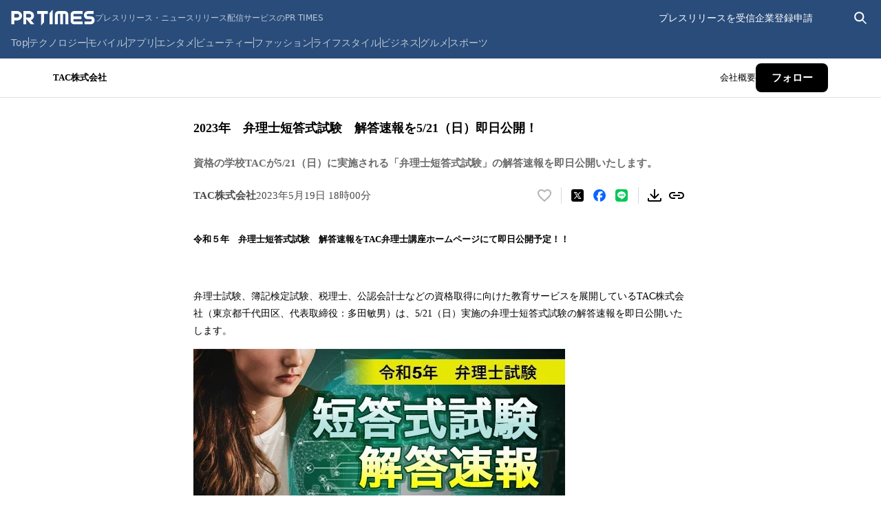

--- FILE ---
content_type: application/javascript
request_url: https://prtimes.jp/common/js/GTMhead.js
body_size: -63
content:
// Google Tag Manager
(function(w,d,s,l,i){
  w[l]=w[l]||[];
  w[l].push({
    'gtm.start': new Date().getTime(),
    event:'gtm.js'
  });
  var f=d.getElementsByTagName(s)[0],
  j=d.createElement(s),
    dl=l!='dataLayer'?'&l='+l:'';j.async=true;j.src=
  'https://www.googletagmanager.com/gtm.js?id='+i+dl;var n=d.querySelector('[nonce]');
  n&&j.setAttribute('nonce',n.nonce||n.getAttribute('nonce'));
  f.parentNode.insertBefore(j,f);
})(window,document,'script','dataLayer','GTM-TFFG6KK');
// End Google Tag Manager
